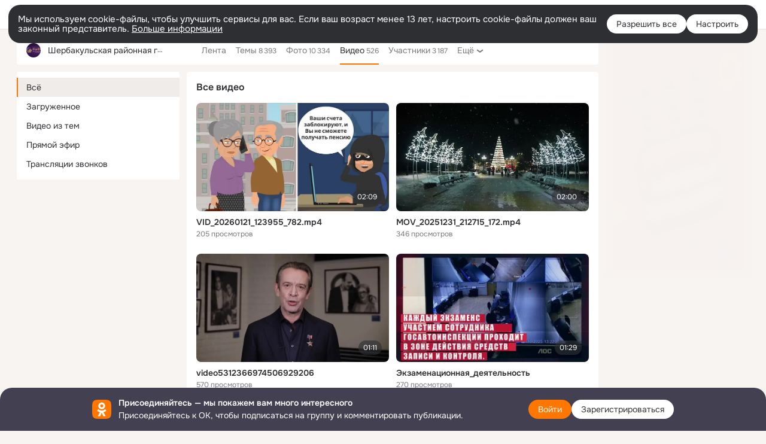

--- FILE ---
content_type: text/css; charset=utf-8
request_url: https://st-ok.cdn-vk.ru/res/css/colors.dark_byb9hya0.css
body_size: 1322
content:
@media (prefers-color-scheme: dark){:root.__ui-theme_enabled:not(.__ui-theme_light){--dynamic-surface-tint-asphalt: #43464f;--dynamic-surface-tint-blue: #384a50;--dynamic-surface-tint-brown: #4d443f;--dynamic-surface-tint-chikunya: #44483d;--dynamic-surface-tint-graphite: #454551;--dynamic-surface-tint-green: #3d4a3f;--dynamic-surface-tint-indigo: #434556;--dynamic-surface-tint-jungle: #384b46;--dynamic-surface-tint-ocean: #3b4856;--dynamic-surface-tint-orange: #4f443c;--dynamic-surface-tint-pink: #554045;--dynamic-surface-tint-purple: #50414e;--dynamic-surface-tint-red: #53423f;--dynamic-surface-tint-turquoise: #374b4b;--dynamic-surface-tint-violet: #4c4252;--dynamic-surface-tint-yellow: #594f42;--dynamic-text-and-icons-asphalt: #a1a8b8;--dynamic-text-and-icons-blue: #67b4cf;--dynamic-text-and-icons-brown: #bda191;--dynamic-text-and-icons-chikunya: #9db080;--dynamic-text-and-icons-graphite: #a5a5c0;--dynamic-text-and-icons-green: #8cb491;--dynamic-text-and-icons-indigo: #9da0e9;--dynamic-text-and-icons-jungle: #76b7a7;--dynamic-text-and-icons-ocean: #7dacdf;--dynamic-text-and-icons-orange: #d7976f;--dynamic-text-and-icons-pink: #f57aa0;--dynamic-text-and-icons-purple: #dc81d7;--dynamic-text-and-icons-red: #fa7d71;--dynamic-text-and-icons-turquoise: #6bb7b8;--dynamic-text-and-icons-violet: #c190e1;--dynamic-text-and-icons-yellow: #c2a271;--dynamic-stroke-contrast-high: rgba(124,124,138,0.36);--dynamic-stroke-contrast-high-hover: rgba(124,124,138,0.48);--dynamic-stroke-contrast-high-press: rgba(124,124,138,0.56);--dynamic-stroke-contrast-low: rgba(124,124,138,0.08);--dynamic-stroke-contrast-mid: rgba(124,124,138,0.16);--dynamic-stroke-status-accent: #ff9558;--dynamic-stroke-status-attention: #ffbd4d;--dynamic-stroke-status-info: #6bb7ff;--dynamic-stroke-status-negative: #ff9089;--dynamic-stroke-status-positive: #00cb7d;--dynamic-surface-base-inverse-primary: #fff;--dynamic-surface-base-inverse-secondary: rgba(255,255,255,0.64);--dynamic-surface-base-inverse-tertiary: rgba(255,255,255,0.48);--dynamic-surface-base-primary: #0e0e0f;--dynamic-surface-base-quaternary: #38383b;--dynamic-surface-base-secondary: #1a1a1c;--dynamic-surface-base-tertiary: #2b2b2e;--dynamic-surface-contrast-high: rgba(124,124,138,0.36);--dynamic-surface-contrast-high-hover: rgba(124,124,138,0.48);--dynamic-surface-contrast-high-press: rgba(124,124,138,0.56);--dynamic-surface-contrast-inverse-high: rgba(131,102,86,0.36);--dynamic-surface-contrast-inverse-low: rgba(131,102,86,0.12);--dynamic-surface-contrast-inverse-mid: rgba(131,102,86,0.24);--dynamic-surface-contrast-low: rgba(124,124,138,0.12);--dynamic-surface-contrast-low-hover: rgba(124,124,138,0.16);--dynamic-surface-contrast-low-press: rgba(124,124,138,0.2);--dynamic-surface-contrast-mid: rgba(124,124,138,0.24);--dynamic-surface-contrast-mid-hover: rgba(124,124,138,0.32);--dynamic-surface-contrast-mid-press: rgba(124,124,138,0.4);--dynamic-surface-contrast-on-color-high: rgba(255,255,255,0.32);--dynamic-surface-contrast-on-color-inverse-high: rgba(46,47,51,0.32);--dynamic-surface-contrast-on-color-inverse-low: rgba(46,47,51,0.08);--dynamic-surface-contrast-on-color-inverse-mid: rgba(46,47,51,0.2);--dynamic-surface-contrast-on-color-low: rgba(255,255,255,0.08);--dynamic-surface-contrast-on-color-mid: rgba(255,255,255,0.2);--dynamic-surface-overlay-base-hover: rgba(255,255,255,0.12);--dynamic-surface-overlay-base-inverse-hover: rgba(46,47,51,0.12);--dynamic-surface-overlay-base-inverse-press: rgba(46,47,51,0.16);--dynamic-surface-overlay-base-press: rgba(255,255,255,0.16);--dynamic-surface-overlay-hover: rgba(124,124,138,0.12);--dynamic-surface-overlay-press: rgba(124,124,138,0.16);--dynamic-surface-special-layer: rgba(54,54,58,0.64);--dynamic-surface-special-nude: rgba(28,28,30,0.76);--dynamic-surface-special-overlay: #7c7c8a;--dynamic-temporary-nav-button-hover: rgba(46,47,51,0.88);--dynamic-temporary-nav-button-press: rgba(46,47,51,0.76);--dynamic-temporary-orange-button-hover: #f70;--dynamic-temporary-orange-button-press: #d76200;--dynamic-text-and-icons-base-inverse-primary: #2e2f33;--dynamic-text-and-icons-base-inverse-primary-hover: rgba(46,47,51,0.88);--dynamic-text-and-icons-base-inverse-primary-press: rgba(46,47,51,0.76);--dynamic-text-and-icons-base-inverse-secondary: rgba(46,47,51,0.64);--dynamic-text-and-icons-base-inverse-secondary-hover: rgba(46,47,51,0.76);--dynamic-text-and-icons-base-inverse-secondary-press: rgba(46,47,51,0.88);--dynamic-text-and-icons-base-inverse-tertiary: rgba(46,47,51,0.48);--dynamic-text-and-icons-base-primary: #fff;--dynamic-text-and-icons-base-primary-hover: rgba(255,255,255,0.88);--dynamic-text-and-icons-base-primary-press: rgba(255,255,255,0.76);--dynamic-text-and-icons-base-secondary: rgba(255,255,255,0.64);--dynamic-text-and-icons-base-secondary-hover: rgba(255,255,255,0.76);--dynamic-text-and-icons-base-secondary-press: rgba(255,255,255,0.88);--dynamic-text-and-icons-base-tertiary: rgba(255,255,255,0.48);--dynamic-text-and-icons-status-accent: #ff9558;--dynamic-text-and-icons-status-accent-hover: #f70;--dynamic-text-and-icons-status-accent-press: #d76200;--dynamic-text-and-icons-status-attention: #ffbd4d;--dynamic-text-and-icons-status-info: #6bb7ff;--dynamic-text-and-icons-status-inverse-accent: #d76200;--dynamic-text-and-icons-status-inverse-attention: #b7800a;--dynamic-text-and-icons-status-inverse-info: #018deb;--dynamic-text-and-icons-status-inverse-negative: #ea4648;--dynamic-text-and-icons-status-inverse-positive: #009a5e;--dynamic-text-and-icons-status-negative: #ff9089;--dynamic-text-and-icons-status-positive: #00cb7d}}:root.__ui-theme_enabled.__ui-theme_dark,:root.ds-colors.dark-theme{--dynamic-surface-tint-asphalt: #43464f;--dynamic-surface-tint-blue: #384a50;--dynamic-surface-tint-brown: #4d443f;--dynamic-surface-tint-chikunya: #44483d;--dynamic-surface-tint-graphite: #454551;--dynamic-surface-tint-green: #3d4a3f;--dynamic-surface-tint-indigo: #434556;--dynamic-surface-tint-jungle: #384b46;--dynamic-surface-tint-ocean: #3b4856;--dynamic-surface-tint-orange: #4f443c;--dynamic-surface-tint-pink: #554045;--dynamic-surface-tint-purple: #50414e;--dynamic-surface-tint-red: #53423f;--dynamic-surface-tint-turquoise: #374b4b;--dynamic-surface-tint-violet: #4c4252;--dynamic-surface-tint-yellow: #594f42;--dynamic-text-and-icons-asphalt: #a1a8b8;--dynamic-text-and-icons-blue: #67b4cf;--dynamic-text-and-icons-brown: #bda191;--dynamic-text-and-icons-chikunya: #9db080;--dynamic-text-and-icons-graphite: #a5a5c0;--dynamic-text-and-icons-green: #8cb491;--dynamic-text-and-icons-indigo: #9da0e9;--dynamic-text-and-icons-jungle: #76b7a7;--dynamic-text-and-icons-ocean: #7dacdf;--dynamic-text-and-icons-orange: #d7976f;--dynamic-text-and-icons-pink: #f57aa0;--dynamic-text-and-icons-purple: #dc81d7;--dynamic-text-and-icons-red: #fa7d71;--dynamic-text-and-icons-turquoise: #6bb7b8;--dynamic-text-and-icons-violet: #c190e1;--dynamic-text-and-icons-yellow: #c2a271;--dynamic-stroke-contrast-high: rgba(124,124,138,0.36);--dynamic-stroke-contrast-high-hover: rgba(124,124,138,0.48);--dynamic-stroke-contrast-high-press: rgba(124,124,138,0.56);--dynamic-stroke-contrast-low: rgba(124,124,138,0.08);--dynamic-stroke-contrast-mid: rgba(124,124,138,0.16);--dynamic-stroke-status-accent: #ff9558;--dynamic-stroke-status-attention: #ffbd4d;--dynamic-stroke-status-info: #6bb7ff;--dynamic-stroke-status-negative: #ff9089;--dynamic-stroke-status-positive: #00cb7d;--dynamic-surface-base-inverse-primary: #fff;--dynamic-surface-base-inverse-secondary: rgba(255,255,255,0.64);--dynamic-surface-base-inverse-tertiary: rgba(255,255,255,0.48);--dynamic-surface-base-primary: #0e0e0f;--dynamic-surface-base-quaternary: #38383b;--dynamic-surface-base-secondary: #1a1a1c;--dynamic-surface-base-tertiary: #2b2b2e;--dynamic-surface-contrast-high: rgba(124,124,138,0.36);--dynamic-surface-contrast-high-hover: rgba(124,124,138,0.48);--dynamic-surface-contrast-high-press: rgba(124,124,138,0.56);--dynamic-surface-contrast-inverse-high: rgba(131,102,86,0.36);--dynamic-surface-contrast-inverse-low: rgba(131,102,86,0.12);--dynamic-surface-contrast-inverse-mid: rgba(131,102,86,0.24);--dynamic-surface-contrast-low: rgba(124,124,138,0.12);--dynamic-surface-contrast-low-hover: rgba(124,124,138,0.16);--dynamic-surface-contrast-low-press: rgba(124,124,138,0.2);--dynamic-surface-contrast-mid: rgba(124,124,138,0.24);--dynamic-surface-contrast-mid-hover: rgba(124,124,138,0.32);--dynamic-surface-contrast-mid-press: rgba(124,124,138,0.4);--dynamic-surface-contrast-on-color-high: rgba(255,255,255,0.32);--dynamic-surface-contrast-on-color-inverse-high: rgba(46,47,51,0.32);--dynamic-surface-contrast-on-color-inverse-low: rgba(46,47,51,0.08);--dynamic-surface-contrast-on-color-inverse-mid: rgba(46,47,51,0.2);--dynamic-surface-contrast-on-color-low: rgba(255,255,255,0.08);--dynamic-surface-contrast-on-color-mid: rgba(255,255,255,0.2);--dynamic-surface-overlay-base-hover: rgba(255,255,255,0.12);--dynamic-surface-overlay-base-inverse-hover: rgba(46,47,51,0.12);--dynamic-surface-overlay-base-inverse-press: rgba(46,47,51,0.16);--dynamic-surface-overlay-base-press: rgba(255,255,255,0.16);--dynamic-surface-overlay-hover: rgba(124,124,138,0.12);--dynamic-surface-overlay-press: rgba(124,124,138,0.16);--dynamic-surface-special-layer: rgba(54,54,58,0.64);--dynamic-surface-special-nude: rgba(28,28,30,0.76);--dynamic-surface-special-overlay: #7c7c8a;--dynamic-temporary-nav-button-hover: rgba(46,47,51,0.88);--dynamic-temporary-nav-button-press: rgba(46,47,51,0.76);--dynamic-temporary-orange-button-hover: #f70;--dynamic-temporary-orange-button-press: #d76200;--dynamic-text-and-icons-base-inverse-primary: #2e2f33;--dynamic-text-and-icons-base-inverse-primary-hover: rgba(46,47,51,0.88);--dynamic-text-and-icons-base-inverse-primary-press: rgba(46,47,51,0.76);--dynamic-text-and-icons-base-inverse-secondary: rgba(46,47,51,0.64);--dynamic-text-and-icons-base-inverse-secondary-hover: rgba(46,47,51,0.76);--dynamic-text-and-icons-base-inverse-secondary-press: rgba(46,47,51,0.88);--dynamic-text-and-icons-base-inverse-tertiary: rgba(46,47,51,0.48);--dynamic-text-and-icons-base-primary: #fff;--dynamic-text-and-icons-base-primary-hover: rgba(255,255,255,0.88);--dynamic-text-and-icons-base-primary-press: rgba(255,255,255,0.76);--dynamic-text-and-icons-base-secondary: rgba(255,255,255,0.64);--dynamic-text-and-icons-base-secondary-hover: rgba(255,255,255,0.76);--dynamic-text-and-icons-base-secondary-press: rgba(255,255,255,0.88);--dynamic-text-and-icons-base-tertiary: rgba(255,255,255,0.48);--dynamic-text-and-icons-status-accent: #ff9558;--dynamic-text-and-icons-status-accent-hover: #f70;--dynamic-text-and-icons-status-accent-press: #d76200;--dynamic-text-and-icons-status-attention: #ffbd4d;--dynamic-text-and-icons-status-info: #6bb7ff;--dynamic-text-and-icons-status-inverse-accent: #d76200;--dynamic-text-and-icons-status-inverse-attention: #b7800a;--dynamic-text-and-icons-status-inverse-info: #018deb;--dynamic-text-and-icons-status-inverse-negative: #ea4648;--dynamic-text-and-icons-status-inverse-positive: #009a5e;--dynamic-text-and-icons-status-negative: #ff9089;--dynamic-text-and-icons-status-positive: #00cb7d}
